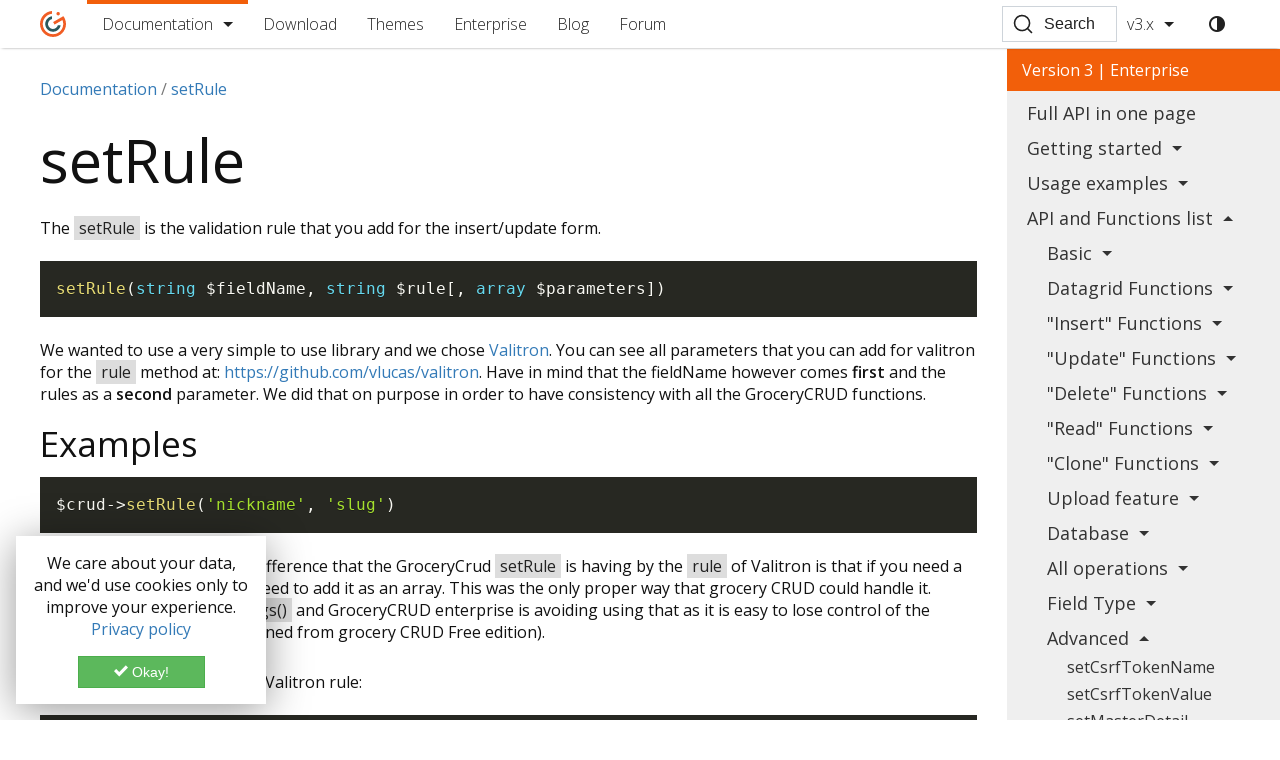

--- FILE ---
content_type: text/html; charset=UTF-8
request_url: https://www.grocerycrud.com/v3.x/docs/set-rule
body_size: 8248
content:
<!DOCTYPE html>
<html lang="en">
<head>
    <title>setRule | Grocery CRUD - A PHP CRUD Generator Library</title>
    <meta charset="UTF-8">

<meta name="robots" content="all, index, follow"/>
<meta name="googlebot" content="all, index, follow" />

<link rel="search" type="application/opensearchdescription+xml" href="/opensearch.xml" title="Grocery CRUD Search">

<link rel="canonical" href="https://www.grocerycrud.com/docs/set-rule" />

<meta name="description" content="The setRule is the validation rule that you add for the insert/update form." />

<meta name="viewport" content="width=device-width, initial-scale=1.0">

<meta property="og:type" content="website">
<meta property="og:image" content="https://www.grocerycrud.com/assets/images/logo-thumb.jpg">
<meta property="og:description" content="Create a full stable PHP CRUD with few lines of code.">

<meta name="twitter:card" content="summary_large_image">
<meta property="twitter:title" content="Grocery CRUD Enterprise | Auto PHP CRUD Generator">
<meta property="twitter:description" content="Create a full stable PHP CRUD with few lines of code.">
<meta name="twitter:creator" content="@groceryCRUD">
<meta name="twitter:domain" content="www.grocerycrud.com">
<meta name="twitter:site" content="www.grocerycrud.com">
<meta name="twitter:image"  content="https://www.grocerycrud.com/assets/images/logo-thumb.jpg">

<link rel="shortcut icon" href="/assets/images/favicon.png" type="image/x-icon">
<link rel="icon" type="image/svg" href="/assets/images/logo.svg">
<link rel="manifest" href="/manifest.json">

<link rel="preconnect" href="https://fonts.gstatic.com">
<link href="https://fonts.googleapis.com/css2?family=Open+Sans:wght@300;400;600&display=swap" rel="stylesheet">

<meta name="theme-color" content="#212121">

<link rel="stylesheet" href="/assets/css/index.css?c67b52a">
<link rel="stylesheet" href="/assets/css/prism.min.css">
</head>
<body class="page page--documentation">
<header class="main-header">
    <div class="header-container">
        <div>
            <a href="https://www.grocerycrud.com/" class="logo" aria-label="Home">
                <svg class="logo-svg" width="27px" height="26px" viewBox="0 0 27 26">
    <g class="logo-shape-one" transform="matrix(0.300373,0,0,0.300373,13.0024,8.03855)">
        <path d="M0,32.969C-9.147,32.969 -16.59,25.526 -16.59,16.378C-16.59,8.35 -10.859,1.636 -3.273,0.112L-3.273,-9.231C-15.971,-7.616 -25.822,3.248 -25.822,16.378C-25.822,30.616 -14.238,42.2 0,42.2C12.915,42.2 23.646,32.672 25.53,20.276L16.125,20.276C14.367,27.549 7.807,32.969 0,32.969"/>
    </g>
    <g class="logo-shape-two" transform="matrix(0.300373,0,0,0.300373,24.8619,18.3273)">
        <path d="M0,-35.602C-1.333,-38.559 -2.982,-41.343 -4.914,-43.904L-8.439,-41.899L-13.009,-39.268L-39.03,-24.282L-34.204,-15.904L-8.049,-30.967C-6.361,-26.935 -5.424,-22.513 -5.424,-17.875C-5.424,0.904 -20.702,16.182 -39.482,16.182C-58.26,16.182 -73.538,0.904 -73.538,-17.875C-73.538,-35.443 -60.167,-49.944 -43.068,-51.742L-43.068,-61.015C-65.266,-59.185 -82.77,-40.537 -82.77,-17.875C-82.77,5.994 -63.351,25.413 -39.482,25.413C-15.612,25.413 3.808,5.994 3.808,-17.875C3.808,-24.19 2.441,-30.188 0,-35.602"/>
    </g>
    <g class="logo-shape-three" transform="matrix(0,-0.300373,-0.300373,0,18.1638,0.978585)">
        <path d="M-5.746,-5.745C-8.919,-5.745 -11.491,-3.173 -11.491,0C-11.491,3.173 -8.919,5.746 -5.746,5.746C-2.572,5.746 0.001,3.173 0.001,0C0.001,-3.173 -2.572,-5.745 -5.746,-5.745" />
    </g>
</svg>            </a>
            <nav id="header-navigation">
    <ul>
        <li class="documentation">
            <a href="https://www.grocerycrud.com/docs">Documentation</a>
            <ul>
                <li>
                    <a href="https://www.grocerycrud.com/v2.x/docs">
                        Version 2
                    </a>
                </li>
                <li>
                    <a href="https://www.grocerycrud.com/docs">
                        Version 3
                    </a>
                </li>
            </ul>
        </li>
        <li class="download">
            <a href="https://www.grocerycrud.com/docs/download">Download</a>
        </li>
        <li class="themes">
            <a href="https://www.grocerycrud.com/bootstrap-theme">Themes</a>
        </li>
        <li class="enterprise">
            <a href="https://www.grocerycrud.com/enterprise">Enterprise</a>
        </li>
        <li class="blog">
            <a href="https://www.grocerycrud.com/blog">Blog</a>
        </li>
        <li class="forum">
            <a href="https://discuss.grocerycrud.com" target="_blank">Forum</a>
        </li>
        <li class="version-2">
            <a href="https://www.grocerycrud.com/v2.x/docs">
                Version 2
            </a>
        </li>
        <li class="version-1">
            <a href="https://www.grocerycrud.com/v1.x/">Version 1</a>
        </li>
    </ul>
</nav>        </div>
        <div>
            <div class="search" id="ws-search">
    <div id="docsearch"></div>
</div>            <div class="gc-version">
                <a href="#" class="gc-version-select">
                    v3.x
                </a>
                <div class="gcs-dropdown-menu">
                    <a class="gcs-dropdown-item active" href="https://www.grocerycrud.com/docs">v3.x (Latest)</a>
                    <div class="gcs-dropdown-divider"></div>
                    <a class="gcs-dropdown-item" href="https://www.grocerycrud.com/v2.x/docs">v2.x</a>
                    <div class="gcs-dropdown-divider"></div>
                    <a class="gcs-dropdown-item" href="https://www.grocerycrud.com/v1.x/">v1.x</a>
                </div>
            </div>
            <div class="dark-mode-toggle">
                <a href="" id="toggle-dark-mode" title="Toggle Dark Mode">
                    <span class="icon icon-contrast"></span>
                </a>
            </div>
            <div class="mobile-burger-button-container">
                <div id="mobile-burger-button">
                    <svg viewBox="0 0 100 80" width="30" height="30">
                        <rect width="100" height="15" class="mobile-burger-fill"></rect>
                        <rect y="30" width="100" height="15" class="mobile-burger-fill"></rect>
                        <rect y="60" width="100" height="15" class="mobile-burger-fill"></rect>
                    </svg>
                </div>
            </div>
        </div>
    </div>
</header><div class="main-container">
    <main>
        <ul class="breadcrumb" itemscope="" itemtype="https://schema.org/BreadcrumbList">
            <li itemprop="itemListElement" itemtype="https://schema.org/ListItem" itemscope="">
                <a href="https://www.grocerycrud.com/v3.x/docs" itemprop="item"><span itemprop="name">Documentation</span></a>
                <meta itemprop="position" content="1" />
            </li>
                        <li itemprop="itemListElement" itemtype="https://schema.org/ListItem" itemscope="">
                <a href="https://www.grocerycrud.com/v3.x/docs/set-rule" itemprop="item"><span itemprop="name">setRule</span></a>
                <meta itemprop="position" content="2" />
            </li>
                    </ul>
                        <h1>setRule</h1>
<p>The <code>setRule</code> is the validation rule that you add for the insert/update form.</p>
<pre><code class="language-php">setRule(string $fieldName, string $rule[, array $parameters])</code></pre>
<p>We wanted to use a very simple to use library and we chose
<a href="https://github.com/vlucas/valitron" target="_blank" rel="noopener noreferrer">Valitron</a>.
You can see all parameters that you can add for valitron for the <code>rule</code> method
at: <a href="https://github.com/vlucas/valitron" target="_blank" rel="noopener noreferrer"><a href="https://github.com/vlucas/valitron">https://github.com/vlucas/valitron</a></a>. Have in mind that the fieldName however comes <strong>first</strong> and the rules as a <strong>second</strong> parameter. We did that on purpose in order to have consistency with all the GroceryCRUD functions.</p>
<h2>Examples</h2>
<pre><code class="language-php">$crud-&gt;setRule('nickname', 'slug')</code></pre>
<p><strong>Important notice:</strong> The <strong>only</strong> difference that the GroceryCrud <code>setRule</code> is
having by the <code>rule</code> of Valitron is that if you need a 4rd parameter then you will need to add it as an array.
This was the only proper way that grocery CRUD could handle it. Valitron is using <code>func_get_args()</code> and
GroceryCRUD enterprise is avoiding using that as it is easy to lose control of the parameters
(a lesson well learned from grocery CRUD Free edition).</p>
<p>So for example instead of the Valitron rule:</p>
<pre><code class="language-php">rule('fieldName', 'lengthBetween', '4','6');</code></pre>
<p>you should write it instead:</p>
<pre><code class="language-php">$crud-&gt;setRule('fieldName', 'lengthBetween', ['4', '6'])</code></pre>
<p>If you don't need a 4rd parameter then you can keep using it as the Valitron is. For example:</p>
<pre><code class="language-php">$crud-&gt;setRule('credit_card', 'creditCard', ['visa', 'mastercard'])</code></pre>
<div id="create-custom-rule"><h2><a href="#create-custom-rule">Create custom rule</a></h2></div>
<p>Valitron as library is very simplistic and powerful at the same time. You can create your own custom rules with an easy way. So for example if you need to create a custom rule you can easily do it with the below steps:</p>
<p><strong>Step1.</strong> Create the custom rule in your function. In our example let's say that we want to have a custom validation that a phone is acceptable only if it will start with +30. In our case we will add this before the <code>$crud-&gt;render()</code> is called. We are suggesting to add it at the beginning of your function. So in our example we will have:</p>
<pre><code class="language-php">\Valitron\Validator::addRule('checkGreekPhoneNumber', function($field, $value, array $params, array $fields) {

    if (strstr($value, '+30')) {
        return true;
    }

    return false;
}, 'must start with +30');</code></pre>
<p>Have in mind that as Grocery CRUD is automatically adding the label, you don't need to add the name of the field name.</p>
<p><strong>Step2.</strong> Add the extra rule for the field that you need. For example in our case:</p>
<pre><code class="language-php">$crud->setRule('mobile_phone', 'checkGreekPhoneNumber');
$crud->setRule('home_phone', 'checkGreekPhoneNumber');</code></pre>
<p>At the above example the way that this will work is that when a field is inserted or updated then the custom set rule will take place. Just to make it more full as an example this is how your code will look like:</p>
<pre><code class="language-php">\Valitron\Validator::addRule('checkGreekPhoneNumber', function($field, $value, array $params, array $fields) {

    if (strstr($value, '+30')) {
        return true;
    }

    return false;
}, 'must start with +30');
...

$crud->setTable('customers');
...
$crud->displayAs('mobile_phone', 'Mobile');
$crud->displayAs('home_phone', 'Home Number');
...
$crud->setRule('mobile_phone', 'checkGreekPhoneNumber');
$crud->setRule('home_phone', 'checkGreekPhoneNumber');
...
$output = $crud->render();
</code></pre>
<p>So at the above example if the mobile_phone for example will not start with the string <code>'+30'</code> (or in other words the validation will return false) then an error will be displayed at the screen with the message: <code>&quot;Mobile must start with +30&quot;</code></p>
<div id="full-example"><h2><a href="#full-example">Full example</a></h2></div>
<p>The rules are very simple to use. You can see a full example below:</p>
<pre><code class="language-php">$crud-&gt;setTable('customers');
$crud-&gt;setSubject('Customer', 'Customers');
$crud-&gt;columns(['customerName','phone','addressLine1','creditLimit']);

$crud-&gt;setRule('creditLimit', 'min', '100');
$crud-&gt;setRule('postalCode', 'lengthBetween', ['4','6']);

$output = $crud-&gt;render();</code></pre>
<p>You can try the validation rules below. Try to add a creditLimit lower than 100 or try to add a postalCode that doesn't have length between 4-6 digits. As you will also notice, empty values <strong>are</strong> acceptable. In case we need a validation of a field to be required although you can use the Valitron required, it is recommended to use the GroceryCRUD function <a href="/enterprise/api-and-function-list/requiredFields">requiredFields</a> instead of the rule.</p>
<div class="ws-demo"><div id="ws-demo-demo_set-rule"><div class="lds-dual-ring"></div></div><script defer src="/demo-v3/demo_set-rule.js"></script></div><div class="content-footer-navigation"><div></div><div>Next: <a href='/docs/set-rules'>setRules</a></div></div>    </main>
        <aside>
    <div class="sidebar-container">
                    <div class="sidebar-title sidebar-title-version-3">
                            Version 3 | Enterprise
                        </div>
                        <div class="gcs-sidebar-category-container no-sub-categories">
            <div class="title">
                <a href="/docs/api-and-functions-list">Full API in one page</a>            </div>
                    </div>
                <div class="gcs-sidebar-category-container collapsed">
            <div class="title">
                Getting started            </div>
                        <div class="gcs-sidebar-category-data collapsed">
                                    <ul>
                        <li><a href="/docs/why-grocery-crud">Why Grocery CRUD?</a></li><li><a href="/docs/getting-started">Getting Started</a></li><li><a href="/docs/grocery-crud-enterprise-installation">Installation guide</a></li><li><a href="/docs/migrating-from-v2-to-v3">Migrating from v2 to v3</a></li><li><a href="/docs/grocery-crud-enterprise-codeigniter-4">Codeigniter 4 Installation</a></li><li><a href="/docs/grocery-crud-enterprise-laravel-installation">Laravel Installation</a></li>                    </ul>
                            </div>
                    </div>
                <div class="gcs-sidebar-category-container collapsed">
            <div class="title">
                Usage examples            </div>
                        <div class="gcs-sidebar-category-data collapsed">
                                    <ul>
                        <li><a href="/docs/basic-example">Basic Example</a></li><li><a href="/docs/full-example">Full Example</a></li><li><a href="/docs/set-validation-rules">Set validation rules</a></li><li><a href="/docs/set-database-relation">Set database relation</a></li>                    </ul>
                            </div>
                    </div>
                <div class="gcs-sidebar-category-container expanded">
            <div class="title">
                API and Functions list            </div>
                        <div class="gcs-sidebar-category-data expanded">
                                                    <div class="gcs-sidebar-category-container collapsed">
                        <div class="title">
                            Basic                        </div>
                        <div class="gcs-sidebar-category-data">
                            <ul>
                                                                    <li>
                                        <a href="/docs/render">
                                            render                                        </a>
                                    </li>
                                                                    <li>
                                        <a href="/docs/set-table">
                                            setTable                                        </a>
                                    </li>
                                                                    <li>
                                        <a href="/docs/set-subject">
                                            setSubject                                        </a>
                                    </li>
                                                                    <li>
                                        <a href="/docs/display-as">
                                            displayAs                                        </a>
                                    </li>
                                                                    <li>
                                        <a href="/docs/set-language">
                                            setLanguage                                        </a>
                                    </li>
                                                                    <li>
                                        <a href="/docs/where">
                                            where                                        </a>
                                    </li>
                                                                    <li>
                                        <a href="/docs/set-skin">
                                            setSkin                                        </a>
                                    </li>
                                                            </ul>
                        </div>
                    </div>
                                    <div class="gcs-sidebar-category-container collapsed">
                        <div class="title">
                            Datagrid Functions                        </div>
                        <div class="gcs-sidebar-category-data">
                            <ul>
                                                                    <li>
                                        <a href="/docs/columns">
                                            columns                                        </a>
                                    </li>
                                                                    <li>
                                        <a href="/docs/callback-column">
                                            callbackColumn                                        </a>
                                    </li>
                                                                    <li>
                                        <a href="/docs/set-action-button">
                                            setActionButton                                        </a>
                                    </li>
                                                                    <li>
                                        <a href="/docs/set-action-button-multiple">
                                            setActionButtonMultiple                                        </a>
                                    </li>
                                                                    <li>
                                        <a href="/docs/set-datagrid-button">
                                            setDatagridButton                                        </a>
                                    </li>
                                                                    <li>
                                        <a href="/docs/set-custom-query">
                                            setCustomQuery                                        </a>
                                    </li>
                                                                    <li>
                                        <a href="/docs/inline-edit-fields">
                                            inlineEditFields                                        </a>
                                    </li>
                                                                    <li>
                                        <a href="/docs/set-export">
                                            setExport                                        </a>
                                    </li>
                                                                    <li>
                                        <a href="/docs/set-print">
                                            setPrint                                        </a>
                                    </li>
                                                                    <li>
                                        <a href="/docs/unset-columns">
                                            unsetColumns                                        </a>
                                    </li>
                                                                    <li>
                                        <a href="/docs/unset-print">
                                            unsetPrint                                        </a>
                                    </li>
                                                                    <li>
                                        <a href="/docs/unset-pagination">
                                            unsetPagination                                        </a>
                                    </li>
                                                                    <li>
                                        <a href="/docs/unset-search-columns">
                                            unsetSearchColumns                                        </a>
                                    </li>
                                                                    <li>
                                        <a href="/docs/unset-sorting-columns">
                                            unsetSortingColumns                                        </a>
                                    </li>
                                                                    <li>
                                        <a href="/docs/default-ordering">
                                            defaultOrdering                                        </a>
                                    </li>
                                                                    <li>
                                        <a href="/docs/default-column-width">
                                            defaultColumnWidth                                        </a>
                                    </li>
                                                                    <li>
                                        <a href="/docs/unset-list">
                                            unsetList                                        </a>
                                    </li>
                                                                    <li>
                                        <a href="/docs/unset-back-to-list">
                                            unsetBackToList                                        </a>
                                    </li>
                                                                    <li>
                                        <a href="/docs/set-default-state">
                                            setDefaultState                                        </a>
                                    </li>
                                                                    <li>
                                        <a href="/docs/unset-export">
                                            unsetExport                                        </a>
                                    </li>
                                                                    <li>
                                        <a href="/docs/unset-export-pdf">
                                            unsetExportPdf                                        </a>
                                    </li>
                                                                    <li>
                                        <a href="/docs/unset-export-excel">
                                            unsetExportExcel                                        </a>
                                    </li>
                                                                    <li>
                                        <a href="/docs/unset-filters">
                                            unsetFilters                                        </a>
                                    </li>
                                                                    <li>
                                        <a href="/docs/unset-settings">
                                            unsetSettings                                        </a>
                                    </li>
                                                            </ul>
                        </div>
                    </div>
                                    <div class="gcs-sidebar-category-container collapsed">
                        <div class="title">
                            "Insert" Functions                        </div>
                        <div class="gcs-sidebar-category-data">
                            <ul>
                                                                    <li>
                                        <a href="/docs/add-fields">
                                            addFields                                        </a>
                                    </li>
                                                                    <li>
                                        <a href="/docs/callback-add-field">
                                            callbackAddField                                        </a>
                                    </li>
                                                                    <li>
                                        <a href="/docs/callback-add-form">
                                            callbackAddForm                                        </a>
                                    </li>
                                                                    <li>
                                        <a href="/docs/callback-after-insert">
                                            callbackAfterInsert                                        </a>
                                    </li>
                                                                    <li>
                                        <a href="/docs/callback-before-insert">
                                            callbackBeforeInsert                                        </a>
                                    </li>
                                                                    <li>
                                        <a href="/docs/callback-insert">
                                            callbackInsert                                        </a>
                                    </li>
                                                                    <li>
                                        <a href="/docs/required-add-fields">
                                            requiredAddFields                                        </a>
                                    </li>
                                                                    <li>
                                        <a href="/docs/set-add">
                                            setAdd                                        </a>
                                    </li>
                                                                    <li>
                                        <a href="/docs/unset-add">
                                            unsetAdd                                        </a>
                                    </li>
                                                                    <li>
                                        <a href="/docs/unset-add-fields">
                                            unsetAddFields                                        </a>
                                    </li>
                                                            </ul>
                        </div>
                    </div>
                                    <div class="gcs-sidebar-category-container collapsed">
                        <div class="title">
                            "Update" Functions                        </div>
                        <div class="gcs-sidebar-category-data">
                            <ul>
                                                                    <li>
                                        <a href="/docs/callback-after-update">
                                            callbackAfterUpdate                                        </a>
                                    </li>
                                                                    <li>
                                        <a href="/docs/callback-before-update">
                                            callbackBeforeUpdate                                        </a>
                                    </li>
                                                                    <li>
                                        <a href="/docs/callback-edit-field">
                                            callbackEditField                                        </a>
                                    </li>
                                                                    <li>
                                        <a href="/docs/callback-edit-form">
                                            callbackEditForm                                        </a>
                                    </li>
                                                                    <li>
                                        <a href="/docs/callback-update">
                                            callbackUpdate                                        </a>
                                    </li>
                                                                    <li>
                                        <a href="/docs/edit-fields">
                                            editFields                                        </a>
                                    </li>
                                                                    <li>
                                        <a href="/docs/required-edit-fields">
                                            requiredEditFields                                        </a>
                                    </li>
                                                                    <li>
                                        <a href="/docs/set-edit">
                                            setEdit                                        </a>
                                    </li>
                                                                    <li>
                                        <a href="/docs/unset-edit">
                                            unsetEdit                                        </a>
                                    </li>
                                                                    <li>
                                        <a href="/docs/unset-edit-fields">
                                            unsetEditFields                                        </a>
                                    </li>
                                                            </ul>
                        </div>
                    </div>
                                    <div class="gcs-sidebar-category-container collapsed">
                        <div class="title">
                            "Delete" Functions                        </div>
                        <div class="gcs-sidebar-category-data">
                            <ul>
                                                                    <li>
                                        <a href="/docs/callback-after-delete">
                                            callbackAfterDelete                                        </a>
                                    </li>
                                                                    <li>
                                        <a href="/docs/callback-after-delete-multiple">
                                            callbackAfterDeleteMultiple                                        </a>
                                    </li>
                                                                    <li>
                                        <a href="/docs/callback-before-delete">
                                            callbackBeforeDelete                                        </a>
                                    </li>
                                                                    <li>
                                        <a href="/docs/callback-before-delete-multiple">
                                            callbackBeforeDeleteMultiple                                        </a>
                                    </li>
                                                                    <li>
                                        <a href="/docs/callback-delete">
                                            callbackDelete                                        </a>
                                    </li>
                                                                    <li>
                                        <a href="/docs/callback-delete-multiple">
                                            callbackDeleteMultiple                                        </a>
                                    </li>
                                                                    <li>
                                        <a href="/docs/set-delete">
                                            setDelete                                        </a>
                                    </li>
                                                                    <li>
                                        <a href="/docs/set-delete-multiple">
                                            setDeleteMultiple                                        </a>
                                    </li>
                                                                    <li>
                                        <a href="/docs/unset-delete">
                                            unsetDelete                                        </a>
                                    </li>
                                                                    <li>
                                        <a href="/docs/unset-delete-multiple">
                                            unsetDeleteMultiple                                        </a>
                                    </li>
                                                            </ul>
                        </div>
                    </div>
                                    <div class="gcs-sidebar-category-container collapsed">
                        <div class="title">
                            "Read" Functions                        </div>
                        <div class="gcs-sidebar-category-data">
                            <ul>
                                                                    <li>
                                        <a href="/docs/callback-read-field">
                                            callbackReadField                                        </a>
                                    </li>
                                                                    <li>
                                        <a href="/docs/callback-read-form">
                                            callbackReadForm                                        </a>
                                    </li>
                                                                    <li>
                                        <a href="/docs/read-fields">
                                            readFields                                        </a>
                                    </li>
                                                                    <li>
                                        <a href="/docs/read-only-add-fields">
                                            readOnlyAddFields                                        </a>
                                    </li>
                                                                    <li>
                                        <a href="/docs/read-only-clone-fields">
                                            readOnlyCloneFields                                        </a>
                                    </li>
                                                                    <li>
                                        <a href="/docs/read-only-edit-fields">
                                            readOnlyEditFields                                        </a>
                                    </li>
                                                                    <li>
                                        <a href="/docs/read-only-fields">
                                            readOnlyFields                                        </a>
                                    </li>
                                                                    <li>
                                        <a href="/docs/set-read">
                                            setRead                                        </a>
                                    </li>
                                                                    <li>
                                        <a href="/docs/unset-read">
                                            unsetRead                                        </a>
                                    </li>
                                                                    <li>
                                        <a href="/docs/unset-read-fields">
                                            unsetReadFields                                        </a>
                                    </li>
                                                            </ul>
                        </div>
                    </div>
                                    <div class="gcs-sidebar-category-container collapsed">
                        <div class="title">
                            "Clone" Functions                        </div>
                        <div class="gcs-sidebar-category-data">
                            <ul>
                                                                    <li>
                                        <a href="/docs/callback-clone-field">
                                            callbackCloneField                                        </a>
                                    </li>
                                                                    <li>
                                        <a href="/docs/clone-fields">
                                            cloneFields                                        </a>
                                    </li>
                                                                    <li>
                                        <a href="/docs/required-clone-fields">
                                            requiredCloneFields                                        </a>
                                    </li>
                                                                    <li>
                                        <a href="/docs/set-clone">
                                            setClone                                        </a>
                                    </li>
                                                                    <li>
                                        <a href="/docs/unset-clone">
                                            unsetClone                                        </a>
                                    </li>
                                                                    <li>
                                        <a href="/docs/unset-clone-fields">
                                            unsetCloneFields                                        </a>
                                    </li>
                                                            </ul>
                        </div>
                    </div>
                                    <div class="gcs-sidebar-category-container collapsed">
                        <div class="title">
                            Upload feature                        </div>
                        <div class="gcs-sidebar-category-data">
                            <ul>
                                                                    <li>
                                        <a href="/docs/callback-after-upload">
                                            callbackAfterUpload                                        </a>
                                    </li>
                                                                    <li>
                                        <a href="/docs/callback-before-upload">
                                            callbackBeforeUpload                                        </a>
                                    </li>
                                                                    <li>
                                        <a href="/docs/callback-upload">
                                            callbackUpload                                        </a>
                                    </li>
                                                                    <li>
                                        <a href="/docs/set-field-upload">
                                            setFieldUpload                                        </a>
                                    </li>
                                                                    <li>
                                        <a href="/docs/set-field-upload-multiple">
                                            setFieldUploadMultiple                                        </a>
                                    </li>
                                                            </ul>
                        </div>
                    </div>
                                    <div class="gcs-sidebar-category-container collapsed">
                        <div class="title">
                            Database                        </div>
                        <div class="gcs-sidebar-category-data">
                            <ul>
                                                                    <li>
                                        <a href="/docs/set-database-schema">
                                            setDatabaseSchema                                        </a>
                                    </li>
                                                                    <li>
                                        <a href="/docs/set-dependent-relation">
                                            setDependentRelation                                        </a>
                                    </li>
                                                                    <li>
                                        <a href="/docs/set-model">
                                            setModel                                        </a>
                                    </li>
                                                                    <li>
                                        <a href="/docs/get-model">
                                            getModel                                        </a>
                                    </li>
                                                                    <li>
                                        <a href="/docs/set-primary-key">
                                            setPrimaryKey                                        </a>
                                    </li>
                                                                    <li>
                                        <a href="/docs/set-relation">
                                            setRelation                                        </a>
                                    </li>
                                                                    <li>
                                        <a href="/docs/set-relation-dynamic">
                                            setRelationDynamic                                        </a>
                                    </li>
                                                                    <li>
                                        <a href="/docs/set-relation-1-to-1">
                                            setRelation1to1                                        </a>
                                    </li>
                                                                    <li>
                                        <a href="/docs/set-relation-n-to-n">
                                            setRelationNtoN                                        </a>
                                    </li>
                                                                    <li>
                                        <a href="/docs/set-sequence-name">
                                            setSequenceName                                        </a>
                                    </li>
                                                            </ul>
                        </div>
                    </div>
                                    <div class="gcs-sidebar-category-container collapsed">
                        <div class="title">
                            All operations                        </div>
                        <div class="gcs-sidebar-category-data">
                            <ul>
                                                                    <li>
                                        <a href="/docs/fields">
                                            fields                                        </a>
                                    </li>
                                                                    <li>
                                        <a href="/docs/field-options">
                                            fieldOptions                                        </a>
                                    </li>
                                                                    <li>
                                        <a href="/docs/required-fields">
                                            requiredFields                                        </a>
                                    </li>
                                                                    <li>
                                        <a href="/docs/group-fields">
                                            groupFields                                        </a>
                                    </li>
                                                                    <li>
                                        <a href="/docs/unset-fields">
                                            unsetFields                                        </a>
                                    </li>
                                                                    <li>
                                        <a href="/docs/unset-operations">
                                            unsetOperations                                        </a>
                                    </li>
                                                            </ul>
                        </div>
                    </div>
                                    <div class="gcs-sidebar-category-container collapsed">
                        <div class="title">
                            Field Type                        </div>
                        <div class="gcs-sidebar-category-data">
                            <ul>
                                                                    <li>
                                        <a href="/docs/field-type">
                                            fieldType                                        </a>
                                    </li>
                                                                    <li>
                                        <a href="/docs/field-type-add-form">
                                            fieldTypeAddForm                                        </a>
                                    </li>
                                                                    <li>
                                        <a href="/docs/field-type-clone-form">
                                            fieldTypeCloneForm                                        </a>
                                    </li>
                                                                    <li>
                                        <a href="/docs/field-type-column">
                                            fieldTypeColumn                                        </a>
                                    </li>
                                                                    <li>
                                        <a href="/docs/field-type-search-column">
                                            fieldTypeSearchColumn                                        </a>
                                    </li>
                                                                    <li>
                                        <a href="/docs/field-type-edit-form">
                                            fieldTypeEditForm                                        </a>
                                    </li>
                                                                    <li>
                                        <a href="/docs/field-type-form-fields">
                                            fieldTypeFormFields                                        </a>
                                    </li>
                                                                    <li>
                                        <a href="/docs/field-type-read-form">
                                            fieldTypeReadForm                                        </a>
                                    </li>
                                                                    <li>
                                        <a href="/docs/set-field-blob">
                                            setFieldBlob                                        </a>
                                    </li>
                                                                    <li>
                                        <a href="/docs/set-texteditor">
                                            setTexteditor                                        </a>
                                    </li>
                                                                    <li>
                                        <a href="/docs/unset-texteditor">
                                            unsetTexteditor                                        </a>
                                    </li>
                                                            </ul>
                        </div>
                    </div>
                                    <div class="gcs-sidebar-category-container expanded">
                        <div class="title">
                            Advanced                        </div>
                        <div class="gcs-sidebar-category-data">
                            <ul>
                                                                    <li>
                                        <a href="/docs/set-csrf-token-name">
                                            setCsrfTokenName                                        </a>
                                    </li>
                                                                    <li>
                                        <a href="/docs/set-csrf-token-value">
                                            setCsrfTokenValue                                        </a>
                                    </li>
                                                                    <li>
                                        <a href="/docs/set-master-detail">
                                            setMasterDetail                                        </a>
                                    </li>
                                                                    <li>
                                        <a href="/docs/get-state">
                                            getState                                        </a>
                                    </li>
                                                                    <li>
                                        <a href="/docs/get-state-info">
                                            getStateInfo                                        </a>
                                    </li>
                                                                    <li>
                                        <a href="/docs/map-column">
                                            mapColumn                                        </a>
                                    </li>
                                                                    <li>
                                        <a href="/docs/replace-state">
                                            replaceState                                        </a>
                                    </li>
                                                                    <li>
                                        <a href="/docs/set-api-url-path">
                                            setApiUrlPath                                        </a>
                                    </li>
                                                                    <li>
                                        <a href="/docs/set-config">
                                            setConfig                                        </a>
                                    </li>
                                                                    <li>
                                        <a href="/docs/set-lang-string">
                                            setLangString                                        </a>
                                    </li>
                                                                    <li>
                                        <a href="/docs/set-language-path">
                                            setLanguagePath                                        </a>
                                    </li>
                                                                    <li>
                                        <a href="/docs/set-rule">
                                                                                            <span class="active-icon"></span>
                                            setRule                                        </a>
                                    </li>
                                                                    <li>
                                        <a href="/docs/set-rules">
                                            setRules                                        </a>
                                    </li>
                                                                    <li>
                                        <a href="/docs/set-theme">
                                            setTheme                                        </a>
                                    </li>
                                                                    <li>
                                        <a href="/docs/set-unique-id">
                                            setUniqueId                                        </a>
                                    </li>
                                                                    <li>
                                        <a href="/docs/unique-fields">
                                            uniqueFields                                        </a>
                                    </li>
                                                                    <li>
                                        <a href="/docs/unset-css-theme">
                                            unsetCssTheme                                        </a>
                                    </li>
                                                                    <li>
                                        <a href="/docs/unset-css-icons">
                                            unsetCssIcons                                        </a>
                                    </li>
                                                                    <li>
                                        <a href="/docs/unset-css-third-party">
                                            unsetCssThirdParty                                        </a>
                                    </li>
                                                                    <li>
                                        <a href="/docs/unset-autoload-javascript">
                                            unsetAutoloadJavaScript                                        </a>
                                    </li>
                                                            </ul>
                        </div>
                    </div>
                                            </div>
                    </div>
                <div class="gcs-sidebar-category-container collapsed">
            <div class="title">
                Advanced Examples            </div>
                        <div class="gcs-sidebar-category-data collapsed">
                                    <ul>
                        <li><a href="/docs/custom-model">Custom Model</a></li><li><a href="/docs/multiple-grids">Multiple Grids</a></li><li><a href="/docs/custom-error-messages">Custom Error Messages</a></li><li><a href="/docs/full-page-redirection">Full Page Redirection</a></li><li><a href="/docs/javascript-events">JavaScript Events</a></li><li><a href="/docs/postgresql-connection">PostgreSQL connection</a></li><li><a href="/docs/ms-sql-connection">MS SQL Connection</a></li>                    </ul>
                            </div>
                    </div>
                <div class="gcs-sidebar-category-container no-sub-categories gcs-categories-expand-collapse-all">
            Expand/Collapse All <span class="icon icon-magic-wand" title="Expand Collapse All"></span>
        </div>
            <div class="ads-container">
        <div class="ads">
            <script>
                function onErrorAdBlock() {
                    setTimeout(function () {
                        ga('send', 'event', 'Ad Block', 'Blocking');
                    }, 500);
                };
            </script>
            <script defer type="text/javascript" src="https://cdn.carbonads.com/carbon.js?serve=CKYI5K3L&placement=wwwgrocerycrudcom" id="_carbonads_js" onerror="onErrorAdBlock()"></script>
        </div>
    </div>
    </div>
</aside></div>
<footer class="main-footer">
    <div class="footer-container">
        <div class="sitemap">
            <ul>
                <li>
                    <a href="https://www.grocerycrud.com/docs/">Documentation</a>
                </li>
                <li>
                    <a href="https://www.grocerycrud.com/enterprise">Enterprise</a>
                </li>
                <li>
                    <a href="http://discuss.grocerycrud.com/" target="_blank">Forum</a>
                </li>
                <li>
                    <a href="https://www.grocerycrud.com/blog">Blog</a>
                </li>
                <li>
                    <a href="https://www.grocerycrud.com/bootstrap-theme">Bootstrap Theme</a>
                </li>
            </ul>
            <ul>
                <li>
                    <a href="https://www.grocerycrud.com/docs/basic-example">Demo</a>
                </li>
                <li>
                    <a href="https://www.grocerycrud.com/credits">Credits</a>
                </li>
                <li>
                    <a href="https://www.grocerycrud.com/bootstrap-theme-license">Bootstrap theme License</a>
                </li>
                <li>
                    <a href="https://www.grocerycrud.com/grocery-crud-enterprise-license">Enterprise License</a>
                </li>
                <li>
                    <a href="https://www.grocerycrud.com/privacy-policy">Privacy Policy</a>
                </li>
            </ul>
        </div>
        <div class="other-info">
            <div class="copyright">
                Grocery CRUD is a Trademark of John Skoubourdis<br/>
                Copyright © <a href="https://www.web-and-development.com/john-skoubourdis/" target="_blank">John Skoubourdis</a>
            </div>
            <div class="social-media">
                <a href="https://twitter.com/scoumbourdis" title="Twitter - John Skoubourdis" target="_blank">
                    <span class="icon icon-twitter"></span>
                </a>
                <a href="https://twitter.com/groceryCRUD" title="Twitter - Grocery CRUD" target="_blank">
                    <span class="icon icon-twitter"></span>
                </a>
                <a href="https://github.com/scoumbourdis" title="GitHub - John Skoubourdis" target="_blank">
                    <span class="icon icon-github"></span>
                </a>
                <a href="https://github.com/grocerycrud" title="Github - Grocery CRUD" target="_blank">
                    <span class="icon icon-github"></span>
                </a>
                <a href="https://www.youtube.com/channel/UCpR9NZtmpzN4SOjpLlxuNDw" title="YouTube - Happy Developers" target="_blank">
                    <span class="icon icon-youtube"></span>
                </a>
            </div>
        </div>
    </div>
</footer>
<div role="button" tabindex="0" class="small-nav">
    <div class="css-8j6g8k"><div class="css-7ef8f8">
            <div class="css-1dgtft4">
                <svg viewBox="0 0 926.23699 573.74994" version="1.1" x="0px" y="0px" width="15" height="15" class="small-nav-up-arrow"><g transform="translate(904.92214,-879.1482)"><path d="
          m -673.67664,1221.6502 -231.2455,-231.24803 55.6165,
          -55.627 c 30.5891,-30.59485 56.1806,-55.627 56.8701,-55.627 0.6894,
          0 79.8637,78.60862 175.9427,174.68583 l 174.6892,174.6858 174.6892,
          -174.6858 c 96.079,-96.07721 175.253196,-174.68583 175.942696,
          -174.68583 0.6895,0 26.281,25.03215 56.8701,
          55.627 l 55.6165,55.627 -231.245496,231.24803 c -127.185,127.1864
          -231.5279,231.248 -231.873,231.248 -0.3451,0 -104.688,
          -104.0616 -231.873,-231.248 z
        " fill="currentColor"></path></g></svg>
                <svg viewBox="0 0 926.23699 573.74994" version="1.1" x="0px" y="0px" width="15" height="15" class="small-nav-down-arrow"><g transform="translate(904.92214,-879.1482)"><path d="
          m -673.67664,1221.6502 -231.2455,-231.24803 55.6165,
          -55.627 c 30.5891,-30.59485 56.1806,-55.627 56.8701,-55.627 0.6894,
          0 79.8637,78.60862 175.9427,174.68583 l 174.6892,174.6858 174.6892,
          -174.6858 c 96.079,-96.07721 175.253196,-174.68583 175.942696,
          -174.68583 0.6895,0 26.281,25.03215 56.8701,
          55.627 l 55.6165,55.627 -231.245496,231.24803 c -127.185,127.1864
          -231.5279,231.248 -231.873,231.248 -0.3451,0 -104.688,
          -104.0616 -231.873,-231.248 z
        " fill="currentColor"></path></g></svg>
            </div>
        </div>
    </div>
</div>

<script>
    window.__WEBSITE_INFO__ = {
        baseUrl: 'https://www.grocerycrud.com/',
        assetsBaseUrl: 'https://www.grocerycrud.com/assets/'
    };
</script>
<script src="/assets/js/header.js?c67b52a"></script>
<script src="/assets/js/cookies.js?c67b52a"></script>
<script src="/assets/js/sidebar.js?c67b52a"></script>
<script src="/assets/js/prism.js?c67b52a"></script>


<script src="https://cdn.jsdelivr.net/npm/@docsearch/js@3"></script>
<script>
    docsearch({
        container: '#docsearch',
        appId: 'NVGDMNDLOW',
        indexName: 'grocerycrud',
        apiKey: '16fc89aec2e3852c0a9be1d9dfd8e143',
    });
</script>



    <!-- Google tag (gtag.js) -->
    <script async src="https://www.googletagmanager.com/gtag/js?id=G-P6JMHTPT69"></script>
    <script>
        window.dataLayer = window.dataLayer || [];
        function gtag(){dataLayer.push(arguments);}
        gtag('js', new Date());

        gtag('config', 'G-P6JMHTPT69');
    </script>

</body>
</html>

--- FILE ---
content_type: application/javascript
request_url: https://www.grocerycrud.com/assets/js/sidebar.js?c67b52a
body_size: 508
content:
// Desktop sidebar
document.querySelectorAll("div.sidebar-container .title").forEach(titleElement => {
    titleElement.addEventListener('click', event => {
        event.target.closest('.gcs-sidebar-category-container').classList.toggle('collapsed');
        event.target.closest('.gcs-sidebar-category-container').classList.toggle('expanded');
    });
});

if (document.querySelector('.gcs-categories-expand-collapse-all') !== null) {
    let expandAll = true;
    document.querySelector('.gcs-categories-expand-collapse-all').addEventListener('click', event => {
        if (expandAll) {
            document.querySelectorAll('.gcs-sidebar-category-container').forEach(categoryDomElement => {
                categoryDomElement.classList.add('expanded');
                categoryDomElement.classList.remove('collapsed');
            });
        } else {
            document.querySelectorAll('.gcs-sidebar-category-container').forEach(categoryDomElement => {
                categoryDomElement.classList.add('collapsed');
                categoryDomElement.classList.remove('expanded');
            });
        }

        expandAll = !expandAll;
    });
}

// Mobile navigation
document.querySelector(".small-nav").addEventListener('click', event => {
    if (document.getElementsByClassName('small-nav-up-arrow').length > 0) {
        document.querySelector('aside').style.display = 'block';
        document.querySelector('.small-nav-up-arrow').classList.add('small-nav-down-x');
        document.querySelector('.small-nav-down-arrow').classList.add('small-nav-up-x');
        document.querySelector('.small-nav-up-arrow').classList.remove('small-nav-up-arrow');
        document.querySelector('.small-nav-down-arrow').classList.remove('small-nav-down-arrow');
    } else {
        document.querySelector('aside').style.display = 'none';
        document.querySelector('.small-nav-down-x').classList.add('small-nav-up-arrow');
        document.querySelector('.small-nav-up-x').classList.add('small-nav-down-arrow');
        document.querySelector('.small-nav-down-x').classList.remove('small-nav-down-x');
        document.querySelector('.small-nav-up-x').classList.remove('small-nav-up-x');
    }
});

--- FILE ---
content_type: application/javascript
request_url: https://www.grocerycrud.com/assets/js/header.js?c67b52a
body_size: 1134
content:
const bodyClassList = document.getElementsByTagName("body")[0].classList;
let myPage =  '';

if (bodyClassList.contains('promo-page--home')) {
    myPage = 'home';
} else if (bodyClassList.contains('promo-page--enterprise')){
    myPage = 'enterprise';
} else if (bodyClassList.contains('promo-page--themes')){
    myPage = 'themes';
} else if (bodyClassList.contains('promo-page--page-not-found')){
    myPage = 'page-not-found';
}

document.getElementById('toggle-dark-mode').addEventListener('click', event => {
    event.preventDefault();
    const websiteTheme = localStorage.getItem('websiteTheme');

    if (websiteTheme === 'dark') {
    localStorage.setItem('websiteTheme', 'light');
    document.getElementsByTagName("body")[0].classList.remove('dark');
    document.getElementsByTagName("body")[0].classList.add('light');
} else {
    localStorage.setItem('websiteTheme', 'dark');
    document.getElementsByTagName("body")[0].classList.remove('light');
    document.getElementsByTagName("body")[0].classList.add('dark');
}
});

if (document.getElementsByClassName('gc-version-select')) {
    document.getElementsByClassName('gc-version-select')[0].addEventListener('click', event => {
        event.preventDefault();

        document.getElementsByClassName('gcs-dropdown-menu')[0].style.display = 'block';

        const blurClickEvent = event => {
            if (!event.target.closest('.gc-version')) {
                document.getElementsByClassName('gcs-dropdown-menu')[0].style.display = 'none';
                document.removeEventListener('click', blurClickEvent);
            }
        };

        document.addEventListener('click', blurClickEvent);
    });
};

if (document.getElementById('select-gc-version')) {
    document.getElementById('select-gc-version').addEventListener('change', event => {

        switch (event.target.value) {
            case 'v1.x':
                window.location = '/1.x';
                break;

            case 'v2.x':
                window.location = '/docs/gcc/2.x/getting-started';
                break;

            case 'enterprise':
                window.location = '/enterprise';
                break;

            default:
                break;
        }
    });
}

(() => {
    const websiteTheme = localStorage.getItem('websiteTheme');

    if (websiteTheme === 'dark') {
        document.getElementsByTagName("body")[0].classList.add('dark');
    } else if (websiteTheme === 'light') {
        document.getElementsByTagName("body")[0].classList.add('light');
    }

    const UrlPathname = window.location.pathname;

    if (document.getElementById('select-gc-version')) {
        if (UrlPathname.indexOf('/docs/1.x') === 0) {
        document.getElementById('select-gc-version').value = 'v1.x';
        }
    }
})();

switch (myPage) {
    case 'home': {
        let img = new Image();
        img.src = "/assets/images/priscilla-du-preez-XkKCui44iM0-unsplash.jpg";
        img.onload = function () {
            window.document.querySelector('main').className += 'with-background';
        };
        break;
    }
    case 'page-not-found': {
        let img = new Image();
        img.src = "/assets/images/pavel-l-PZAxzN5DPkc-unsplash.jpg";
        img.onload = function () {
            window.document.querySelector('main').className += 'with-background';
        };
        break;
    }
    case 'themes': {
        let img = new Image();
        img.src = "/assets/images/sergey-zolkin-32YLLwBI8Q4-unsplash.jpg";
        img.onload = function () {
            window.document.querySelector('main').className += 'with-background';
        };
        break;
    }
    case 'enterprise': {
        let img = new Image();
        img.src = "/assets/images/alex-kotliarskyi-QBpZGqEMsKg-unsplash.jpg";
        img.onload = function () {
            window.document.querySelector('main').className += 'with-background';
        };
        break;
    }
    default:
        break;
}

window.document.getElementById('mobile-burger-button').addEventListener('click', () => {
    const headerNavigationElement = window.document.getElementById('header-navigation');

    if (headerNavigationElement.classList.contains('ws-show')) {
        headerNavigationElement.classList.remove('ws-show');
    } else {
        headerNavigationElement.classList.add('ws-show');
        const navigationHeight = headerNavigationElement.offsetHeight;

        headerNavigationElement.classList.add('ws-collapsing');
        setTimeout(() => {
            headerNavigationElement.style.height = `${navigationHeight}px`;

            setTimeout(() => {
                headerNavigationElement.classList.remove('ws-collapsing');
                headerNavigationElement.style.removeProperty('height');
            }, 400)
        }, 50);
    }
});

--- FILE ---
content_type: application/javascript
request_url: https://www.grocerycrud.com/demo-v3/demo_set-rule.js
body_size: 482
content:
(function() {
    let ws_demo_url_enterprise = 'https://demo-v3.grocerycrud.com/set-rule';
    const uniqueDemoId = 'ws-demo-demo_set-rule';
    const jsLoaderFile = 'https://demo-v3.grocerycrud.com/grocery-crud-v3-load.php';

    const isDark = () => {

        if (localStorage.getItem('websiteTheme')) {
            if (localStorage.getItem('websiteTheme') === 'dark') {
                return true;
            }
            return false;
        }
        return window.matchMedia && window.matchMedia('(prefers-color-scheme: dark)').matches;
    };

    ws_demo_url_enterprise += isDark() ? '?skin=dark' : '';

fetch(ws_demo_url_enterprise)
    .then((response) => response.text())
    .then((html) => {
        document.getElementById(uniqueDemoId).innerHTML = html;

        const scriptTag = document.createElement('script');
        scriptTag.src = jsLoaderFile;
        document.getElementsByTagName('head')[0].appendChild(scriptTag);
    })
    .catch((error) => {
        console.warn(error);
    });
})();